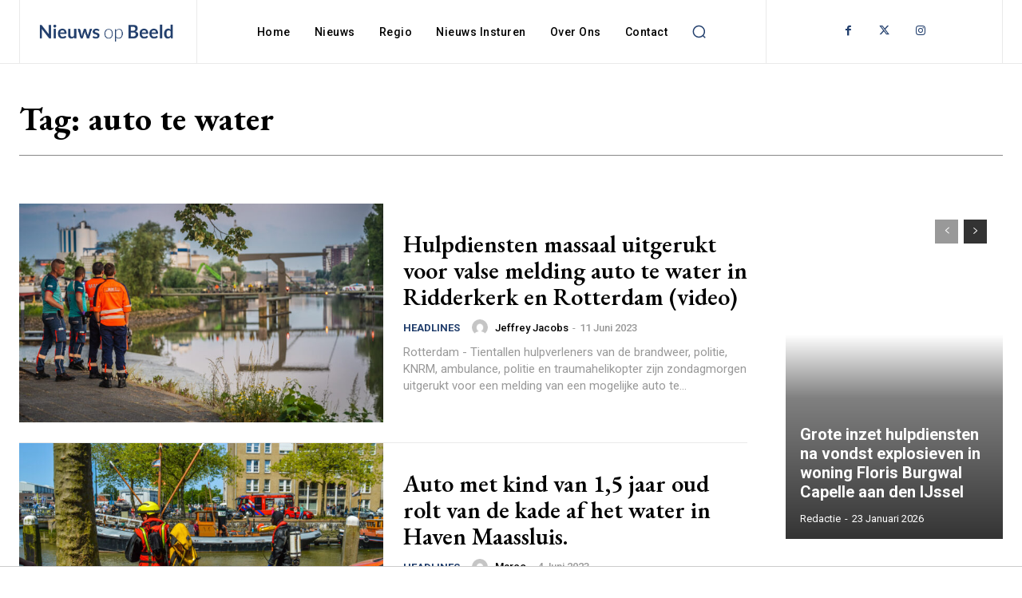

--- FILE ---
content_type: text/html; charset=utf-8
request_url: https://www.google.com/recaptcha/api2/aframe
body_size: 268
content:
<!DOCTYPE HTML><html><head><meta http-equiv="content-type" content="text/html; charset=UTF-8"></head><body><script nonce="mHiqQdy7A-QkqvoHWTMxYQ">/** Anti-fraud and anti-abuse applications only. See google.com/recaptcha */ try{var clients={'sodar':'https://pagead2.googlesyndication.com/pagead/sodar?'};window.addEventListener("message",function(a){try{if(a.source===window.parent){var b=JSON.parse(a.data);var c=clients[b['id']];if(c){var d=document.createElement('img');d.src=c+b['params']+'&rc='+(localStorage.getItem("rc::a")?sessionStorage.getItem("rc::b"):"");window.document.body.appendChild(d);sessionStorage.setItem("rc::e",parseInt(sessionStorage.getItem("rc::e")||0)+1);localStorage.setItem("rc::h",'1769165146593');}}}catch(b){}});window.parent.postMessage("_grecaptcha_ready", "*");}catch(b){}</script></body></html>